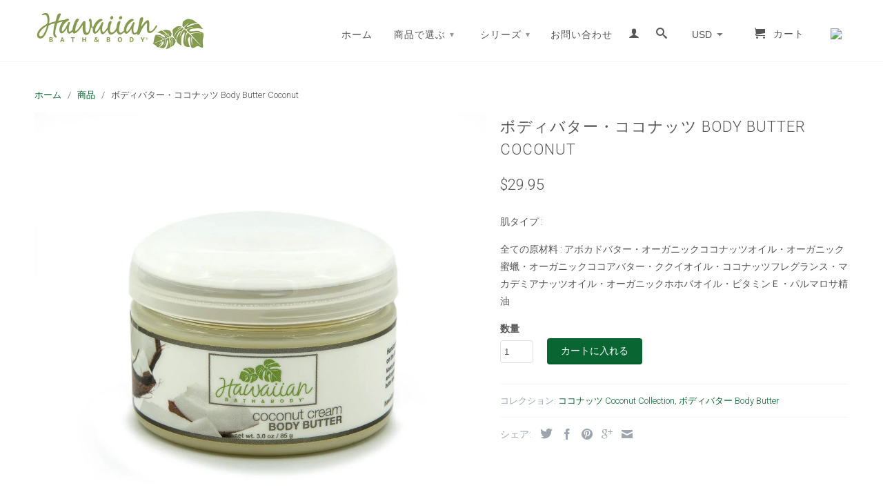

--- FILE ---
content_type: text/html; charset=utf-8
request_url: https://www.hawaiianbathandbody.com/products/bodybutter-coconut
body_size: 15066
content:
<!DOCTYPE html>
<!--[if lt IE 7 ]><html class="ie ie6" lang="en"> <![endif]-->
<!--[if IE 7 ]><html class="ie ie7" lang="en"> <![endif]-->
<!--[if IE 8 ]><html class="ie ie8" lang="en"> <![endif]-->
<!--[if IE 9 ]><html class="ie ie9" lang="en"> <![endif]-->
<!--[if (gte IE 10)|!(IE)]><!--><html lang="en"> <!--<![endif]-->
  <head>
    <meta name="p:domain_verify" content="1b9783ae2fb5f904d11104bb3f36689b"/>
    <meta charset="utf-8">
    <meta http-equiv="cleartype" content="on">
    <meta name="robots" content="index,follow">
      
           
    <title>ボディバター・ココナッツ Body Butter Coconut - Hawaiian Bath Body Japanese</title>
    
    
      <meta name="description" content="肌タイプ :   全ての原材料 : アボカドバター・オーガニックココナッツオイル・オーガニック蜜蠟・オーガニックココアバター・ククイオイル・ココナッツフレグランス・マカデミアナッツオイル・オーガニックホホバオイル・ビタミンＥ・パルマロサ精油" />
    

    <!-- Custom Fonts -->
    
      <link href="//fonts.googleapis.com/css?family=.|Roboto:light,normal,bold|Roboto:light,normal,bold|Roboto:light,normal,bold|Roboto:light,normal,bold" rel="stylesheet" type="text/css" />
    

    

<meta name="author" content="Hawaiian Bath Body Japanese">
<meta property="og:url" content="https://www.hawaiianbathandbody.com/products/bodybutter-coconut">
<meta property="og:site_name" content="Hawaiian Bath Body Japanese">


  <meta property="og:type" content="product">
  <meta property="og:title" content="ボディバター・ココナッツ Body Butter Coconut">
  
    <meta property="og:image" content="http://www.hawaiianbathandbody.com/cdn/shop/products/PDP6338-Edit_1024x1024_dcbd35a6-5ad6-4c8c-8058-3e0d9d4ccea3_grande.jpg?v=1566667190">
    <meta property="og:image:secure_url" content="https://www.hawaiianbathandbody.com/cdn/shop/products/PDP6338-Edit_1024x1024_dcbd35a6-5ad6-4c8c-8058-3e0d9d4ccea3_grande.jpg?v=1566667190">
  
  <meta property="og:price:amount" content="29.95">
  <meta property="og:price:currency" content="USD">
  
    
    


  <meta property="og:description" content="肌タイプ :   全ての原材料 : アボカドバター・オーガニックココナッツオイル・オーガニック蜜蠟・オーガニックココアバター・ククイオイル・ココナッツフレグランス・マカデミアナッツオイル・オーガニックホホバオイル・ビタミンＥ・パルマロサ精油">




  <meta name="twitter:site" content="@shopify">

<meta name="twitter:card" content="summary">

  <meta name="twitter:title" content="ボディバター・ココナッツ Body Butter Coconut">
  <meta name="twitter:description" content="肌タイプ :  

全ての原材料 : アボカドバター・オーガニックココナッツオイル・オーガニック蜜蠟・オーガニックココアバター・ククイオイル・ココナッツフレグランス・マカデミアナッツオイル・オーガニックホホバオイル・ビタミンＥ・パルマロサ精油">
  <meta name="twitter:image" content="https://www.hawaiianbathandbody.com/cdn/shop/products/PDP6338-Edit_1024x1024_dcbd35a6-5ad6-4c8c-8058-3e0d9d4ccea3_medium.jpg?v=1566667190">
  <meta name="twitter:image:width" content="240">
  <meta name="twitter:image:height" content="240">


    
    

    <!-- Mobile Specific Metas -->
    <meta name="HandheldFriendly" content="True">
    <meta name="MobileOptimized" content="320">
    <meta name="viewport" content="width=device-width,initial-scale=1">

    <!-- Stylesheets for Retina 3.2 -->
    <link href="//www.hawaiianbathandbody.com/cdn/shop/t/2/assets/styles.scss.css?v=123022085738128795891719173987" rel="stylesheet" type="text/css" media="all" />
    <!--[if lte IE 9]>
      <link href="//www.hawaiianbathandbody.com/cdn/shop/t/2/assets/ie.css?v=16370617434440559491554864568" rel="stylesheet" type="text/css" media="all" />
    <![endif]-->

    <link rel="shortcut icon" type="image/x-icon" href="//www.hawaiianbathandbody.com/cdn/shop/t/2/assets/favicon.png?v=31519783325445213991554864560">
    <link rel="canonical" href="https://www.hawaiianbathandbody.com/products/bodybutter-coconut" />
    
    

    <script src="//www.hawaiianbathandbody.com/cdn/shop/t/2/assets/app.js?v=166209144657889901111597174320" type="text/javascript"></script>
    
    <script src="//www.hawaiianbathandbody.com/cdn/shopifycloud/storefront/assets/themes_support/option_selection-b017cd28.js" type="text/javascript"></script>        
    <script>window.performance && window.performance.mark && window.performance.mark('shopify.content_for_header.start');</script><meta id="shopify-digital-wallet" name="shopify-digital-wallet" content="/8953495633/digital_wallets/dialog">
<meta name="shopify-checkout-api-token" content="d6d4c8d9a4b398039074ac89c63df05e">
<link rel="alternate" type="application/json+oembed" href="https://www.hawaiianbathandbody.com/products/bodybutter-coconut.oembed">
<script async="async" src="/checkouts/internal/preloads.js?locale=ja-US"></script>
<link rel="preconnect" href="https://shop.app" crossorigin="anonymous">
<script async="async" src="https://shop.app/checkouts/internal/preloads.js?locale=ja-US&shop_id=8953495633" crossorigin="anonymous"></script>
<script id="apple-pay-shop-capabilities" type="application/json">{"shopId":8953495633,"countryCode":"US","currencyCode":"USD","merchantCapabilities":["supports3DS"],"merchantId":"gid:\/\/shopify\/Shop\/8953495633","merchantName":"Hawaiian Bath Body Japanese","requiredBillingContactFields":["postalAddress","email","phone"],"requiredShippingContactFields":["postalAddress","email","phone"],"shippingType":"shipping","supportedNetworks":["visa","masterCard","amex","discover","elo","jcb"],"total":{"type":"pending","label":"Hawaiian Bath Body Japanese","amount":"1.00"},"shopifyPaymentsEnabled":true,"supportsSubscriptions":true}</script>
<script id="shopify-features" type="application/json">{"accessToken":"d6d4c8d9a4b398039074ac89c63df05e","betas":["rich-media-storefront-analytics"],"domain":"www.hawaiianbathandbody.com","predictiveSearch":false,"shopId":8953495633,"locale":"ja"}</script>
<script>var Shopify = Shopify || {};
Shopify.shop = "hawaiian-bath-body-japanese.myshopify.com";
Shopify.locale = "ja";
Shopify.currency = {"active":"USD","rate":"1.0"};
Shopify.country = "US";
Shopify.theme = {"name":"theme-export-hawaiianbathbody-com-retina-03ap","id":45361758289,"schema_name":null,"schema_version":null,"theme_store_id":null,"role":"main"};
Shopify.theme.handle = "null";
Shopify.theme.style = {"id":null,"handle":null};
Shopify.cdnHost = "www.hawaiianbathandbody.com/cdn";
Shopify.routes = Shopify.routes || {};
Shopify.routes.root = "/";</script>
<script type="module">!function(o){(o.Shopify=o.Shopify||{}).modules=!0}(window);</script>
<script>!function(o){function n(){var o=[];function n(){o.push(Array.prototype.slice.apply(arguments))}return n.q=o,n}var t=o.Shopify=o.Shopify||{};t.loadFeatures=n(),t.autoloadFeatures=n()}(window);</script>
<script>
  window.ShopifyPay = window.ShopifyPay || {};
  window.ShopifyPay.apiHost = "shop.app\/pay";
  window.ShopifyPay.redirectState = null;
</script>
<script id="shop-js-analytics" type="application/json">{"pageType":"product"}</script>
<script defer="defer" async type="module" src="//www.hawaiianbathandbody.com/cdn/shopifycloud/shop-js/modules/v2/client.init-shop-cart-sync_0MstufBG.ja.esm.js"></script>
<script defer="defer" async type="module" src="//www.hawaiianbathandbody.com/cdn/shopifycloud/shop-js/modules/v2/chunk.common_jll-23Z1.esm.js"></script>
<script defer="defer" async type="module" src="//www.hawaiianbathandbody.com/cdn/shopifycloud/shop-js/modules/v2/chunk.modal_HXih6-AF.esm.js"></script>
<script type="module">
  await import("//www.hawaiianbathandbody.com/cdn/shopifycloud/shop-js/modules/v2/client.init-shop-cart-sync_0MstufBG.ja.esm.js");
await import("//www.hawaiianbathandbody.com/cdn/shopifycloud/shop-js/modules/v2/chunk.common_jll-23Z1.esm.js");
await import("//www.hawaiianbathandbody.com/cdn/shopifycloud/shop-js/modules/v2/chunk.modal_HXih6-AF.esm.js");

  window.Shopify.SignInWithShop?.initShopCartSync?.({"fedCMEnabled":true,"windoidEnabled":true});

</script>
<script>
  window.Shopify = window.Shopify || {};
  if (!window.Shopify.featureAssets) window.Shopify.featureAssets = {};
  window.Shopify.featureAssets['shop-js'] = {"shop-cart-sync":["modules/v2/client.shop-cart-sync_DN7iwvRY.ja.esm.js","modules/v2/chunk.common_jll-23Z1.esm.js","modules/v2/chunk.modal_HXih6-AF.esm.js"],"init-fed-cm":["modules/v2/client.init-fed-cm_DmZOWWut.ja.esm.js","modules/v2/chunk.common_jll-23Z1.esm.js","modules/v2/chunk.modal_HXih6-AF.esm.js"],"shop-cash-offers":["modules/v2/client.shop-cash-offers_HFfvn_Gz.ja.esm.js","modules/v2/chunk.common_jll-23Z1.esm.js","modules/v2/chunk.modal_HXih6-AF.esm.js"],"shop-login-button":["modules/v2/client.shop-login-button_BVN3pvk0.ja.esm.js","modules/v2/chunk.common_jll-23Z1.esm.js","modules/v2/chunk.modal_HXih6-AF.esm.js"],"pay-button":["modules/v2/client.pay-button_CyS_4GVi.ja.esm.js","modules/v2/chunk.common_jll-23Z1.esm.js","modules/v2/chunk.modal_HXih6-AF.esm.js"],"shop-button":["modules/v2/client.shop-button_zh22db91.ja.esm.js","modules/v2/chunk.common_jll-23Z1.esm.js","modules/v2/chunk.modal_HXih6-AF.esm.js"],"avatar":["modules/v2/client.avatar_BTnouDA3.ja.esm.js"],"init-windoid":["modules/v2/client.init-windoid_BlVJIuJ5.ja.esm.js","modules/v2/chunk.common_jll-23Z1.esm.js","modules/v2/chunk.modal_HXih6-AF.esm.js"],"init-shop-for-new-customer-accounts":["modules/v2/client.init-shop-for-new-customer-accounts_BqzwtUK7.ja.esm.js","modules/v2/client.shop-login-button_BVN3pvk0.ja.esm.js","modules/v2/chunk.common_jll-23Z1.esm.js","modules/v2/chunk.modal_HXih6-AF.esm.js"],"init-shop-email-lookup-coordinator":["modules/v2/client.init-shop-email-lookup-coordinator_DKDv3hKi.ja.esm.js","modules/v2/chunk.common_jll-23Z1.esm.js","modules/v2/chunk.modal_HXih6-AF.esm.js"],"init-shop-cart-sync":["modules/v2/client.init-shop-cart-sync_0MstufBG.ja.esm.js","modules/v2/chunk.common_jll-23Z1.esm.js","modules/v2/chunk.modal_HXih6-AF.esm.js"],"shop-toast-manager":["modules/v2/client.shop-toast-manager_BkVvTGW3.ja.esm.js","modules/v2/chunk.common_jll-23Z1.esm.js","modules/v2/chunk.modal_HXih6-AF.esm.js"],"init-customer-accounts":["modules/v2/client.init-customer-accounts_CZbUHFPX.ja.esm.js","modules/v2/client.shop-login-button_BVN3pvk0.ja.esm.js","modules/v2/chunk.common_jll-23Z1.esm.js","modules/v2/chunk.modal_HXih6-AF.esm.js"],"init-customer-accounts-sign-up":["modules/v2/client.init-customer-accounts-sign-up_C0QA8nCd.ja.esm.js","modules/v2/client.shop-login-button_BVN3pvk0.ja.esm.js","modules/v2/chunk.common_jll-23Z1.esm.js","modules/v2/chunk.modal_HXih6-AF.esm.js"],"shop-follow-button":["modules/v2/client.shop-follow-button_CSkbpFfm.ja.esm.js","modules/v2/chunk.common_jll-23Z1.esm.js","modules/v2/chunk.modal_HXih6-AF.esm.js"],"checkout-modal":["modules/v2/client.checkout-modal_rYdHFJTE.ja.esm.js","modules/v2/chunk.common_jll-23Z1.esm.js","modules/v2/chunk.modal_HXih6-AF.esm.js"],"shop-login":["modules/v2/client.shop-login_DeXIozZF.ja.esm.js","modules/v2/chunk.common_jll-23Z1.esm.js","modules/v2/chunk.modal_HXih6-AF.esm.js"],"lead-capture":["modules/v2/client.lead-capture_DGEoeVgo.ja.esm.js","modules/v2/chunk.common_jll-23Z1.esm.js","modules/v2/chunk.modal_HXih6-AF.esm.js"],"payment-terms":["modules/v2/client.payment-terms_BXPcfuME.ja.esm.js","modules/v2/chunk.common_jll-23Z1.esm.js","modules/v2/chunk.modal_HXih6-AF.esm.js"]};
</script>
<script id="__st">var __st={"a":8953495633,"offset":32400,"reqid":"dc981d13-9428-4852-badd-e7c94a22c82f-1769074910","pageurl":"www.hawaiianbathandbody.com\/products\/bodybutter-coconut","u":"3e93ff3dc768","p":"product","rtyp":"product","rid":2867702726737};</script>
<script>window.ShopifyPaypalV4VisibilityTracking = true;</script>
<script id="captcha-bootstrap">!function(){'use strict';const t='contact',e='account',n='new_comment',o=[[t,t],['blogs',n],['comments',n],[t,'customer']],c=[[e,'customer_login'],[e,'guest_login'],[e,'recover_customer_password'],[e,'create_customer']],r=t=>t.map((([t,e])=>`form[action*='/${t}']:not([data-nocaptcha='true']) input[name='form_type'][value='${e}']`)).join(','),a=t=>()=>t?[...document.querySelectorAll(t)].map((t=>t.form)):[];function s(){const t=[...o],e=r(t);return a(e)}const i='password',u='form_key',d=['recaptcha-v3-token','g-recaptcha-response','h-captcha-response',i],f=()=>{try{return window.sessionStorage}catch{return}},m='__shopify_v',_=t=>t.elements[u];function p(t,e,n=!1){try{const o=window.sessionStorage,c=JSON.parse(o.getItem(e)),{data:r}=function(t){const{data:e,action:n}=t;return t[m]||n?{data:e,action:n}:{data:t,action:n}}(c);for(const[e,n]of Object.entries(r))t.elements[e]&&(t.elements[e].value=n);n&&o.removeItem(e)}catch(o){console.error('form repopulation failed',{error:o})}}const l='form_type',E='cptcha';function T(t){t.dataset[E]=!0}const w=window,h=w.document,L='Shopify',v='ce_forms',y='captcha';let A=!1;((t,e)=>{const n=(g='f06e6c50-85a8-45c8-87d0-21a2b65856fe',I='https://cdn.shopify.com/shopifycloud/storefront-forms-hcaptcha/ce_storefront_forms_captcha_hcaptcha.v1.5.2.iife.js',D={infoText:'hCaptchaによる保護',privacyText:'プライバシー',termsText:'利用規約'},(t,e,n)=>{const o=w[L][v],c=o.bindForm;if(c)return c(t,g,e,D).then(n);var r;o.q.push([[t,g,e,D],n]),r=I,A||(h.body.append(Object.assign(h.createElement('script'),{id:'captcha-provider',async:!0,src:r})),A=!0)});var g,I,D;w[L]=w[L]||{},w[L][v]=w[L][v]||{},w[L][v].q=[],w[L][y]=w[L][y]||{},w[L][y].protect=function(t,e){n(t,void 0,e),T(t)},Object.freeze(w[L][y]),function(t,e,n,w,h,L){const[v,y,A,g]=function(t,e,n){const i=e?o:[],u=t?c:[],d=[...i,...u],f=r(d),m=r(i),_=r(d.filter((([t,e])=>n.includes(e))));return[a(f),a(m),a(_),s()]}(w,h,L),I=t=>{const e=t.target;return e instanceof HTMLFormElement?e:e&&e.form},D=t=>v().includes(t);t.addEventListener('submit',(t=>{const e=I(t);if(!e)return;const n=D(e)&&!e.dataset.hcaptchaBound&&!e.dataset.recaptchaBound,o=_(e),c=g().includes(e)&&(!o||!o.value);(n||c)&&t.preventDefault(),c&&!n&&(function(t){try{if(!f())return;!function(t){const e=f();if(!e)return;const n=_(t);if(!n)return;const o=n.value;o&&e.removeItem(o)}(t);const e=Array.from(Array(32),(()=>Math.random().toString(36)[2])).join('');!function(t,e){_(t)||t.append(Object.assign(document.createElement('input'),{type:'hidden',name:u})),t.elements[u].value=e}(t,e),function(t,e){const n=f();if(!n)return;const o=[...t.querySelectorAll(`input[type='${i}']`)].map((({name:t})=>t)),c=[...d,...o],r={};for(const[a,s]of new FormData(t).entries())c.includes(a)||(r[a]=s);n.setItem(e,JSON.stringify({[m]:1,action:t.action,data:r}))}(t,e)}catch(e){console.error('failed to persist form',e)}}(e),e.submit())}));const S=(t,e)=>{t&&!t.dataset[E]&&(n(t,e.some((e=>e===t))),T(t))};for(const o of['focusin','change'])t.addEventListener(o,(t=>{const e=I(t);D(e)&&S(e,y())}));const B=e.get('form_key'),M=e.get(l),P=B&&M;t.addEventListener('DOMContentLoaded',(()=>{const t=y();if(P)for(const e of t)e.elements[l].value===M&&p(e,B);[...new Set([...A(),...v().filter((t=>'true'===t.dataset.shopifyCaptcha))])].forEach((e=>S(e,t)))}))}(h,new URLSearchParams(w.location.search),n,t,e,['guest_login'])})(!0,!0)}();</script>
<script integrity="sha256-4kQ18oKyAcykRKYeNunJcIwy7WH5gtpwJnB7kiuLZ1E=" data-source-attribution="shopify.loadfeatures" defer="defer" src="//www.hawaiianbathandbody.com/cdn/shopifycloud/storefront/assets/storefront/load_feature-a0a9edcb.js" crossorigin="anonymous"></script>
<script crossorigin="anonymous" defer="defer" src="//www.hawaiianbathandbody.com/cdn/shopifycloud/storefront/assets/shopify_pay/storefront-65b4c6d7.js?v=20250812"></script>
<script data-source-attribution="shopify.dynamic_checkout.dynamic.init">var Shopify=Shopify||{};Shopify.PaymentButton=Shopify.PaymentButton||{isStorefrontPortableWallets:!0,init:function(){window.Shopify.PaymentButton.init=function(){};var t=document.createElement("script");t.src="https://www.hawaiianbathandbody.com/cdn/shopifycloud/portable-wallets/latest/portable-wallets.ja.js",t.type="module",document.head.appendChild(t)}};
</script>
<script data-source-attribution="shopify.dynamic_checkout.buyer_consent">
  function portableWalletsHideBuyerConsent(e){var t=document.getElementById("shopify-buyer-consent"),n=document.getElementById("shopify-subscription-policy-button");t&&n&&(t.classList.add("hidden"),t.setAttribute("aria-hidden","true"),n.removeEventListener("click",e))}function portableWalletsShowBuyerConsent(e){var t=document.getElementById("shopify-buyer-consent"),n=document.getElementById("shopify-subscription-policy-button");t&&n&&(t.classList.remove("hidden"),t.removeAttribute("aria-hidden"),n.addEventListener("click",e))}window.Shopify?.PaymentButton&&(window.Shopify.PaymentButton.hideBuyerConsent=portableWalletsHideBuyerConsent,window.Shopify.PaymentButton.showBuyerConsent=portableWalletsShowBuyerConsent);
</script>
<script data-source-attribution="shopify.dynamic_checkout.cart.bootstrap">document.addEventListener("DOMContentLoaded",(function(){function t(){return document.querySelector("shopify-accelerated-checkout-cart, shopify-accelerated-checkout")}if(t())Shopify.PaymentButton.init();else{new MutationObserver((function(e,n){t()&&(Shopify.PaymentButton.init(),n.disconnect())})).observe(document.body,{childList:!0,subtree:!0})}}));
</script>
<link id="shopify-accelerated-checkout-styles" rel="stylesheet" media="screen" href="https://www.hawaiianbathandbody.com/cdn/shopifycloud/portable-wallets/latest/accelerated-checkout-backwards-compat.css" crossorigin="anonymous">
<style id="shopify-accelerated-checkout-cart">
        #shopify-buyer-consent {
  margin-top: 1em;
  display: inline-block;
  width: 100%;
}

#shopify-buyer-consent.hidden {
  display: none;
}

#shopify-subscription-policy-button {
  background: none;
  border: none;
  padding: 0;
  text-decoration: underline;
  font-size: inherit;
  cursor: pointer;
}

#shopify-subscription-policy-button::before {
  box-shadow: none;
}

      </style>

<script>window.performance && window.performance.mark && window.performance.mark('shopify.content_for_header.end');</script>
  <link href="https://monorail-edge.shopifysvc.com" rel="dns-prefetch">
<script>(function(){if ("sendBeacon" in navigator && "performance" in window) {try {var session_token_from_headers = performance.getEntriesByType('navigation')[0].serverTiming.find(x => x.name == '_s').description;} catch {var session_token_from_headers = undefined;}var session_cookie_matches = document.cookie.match(/_shopify_s=([^;]*)/);var session_token_from_cookie = session_cookie_matches && session_cookie_matches.length === 2 ? session_cookie_matches[1] : "";var session_token = session_token_from_headers || session_token_from_cookie || "";function handle_abandonment_event(e) {var entries = performance.getEntries().filter(function(entry) {return /monorail-edge.shopifysvc.com/.test(entry.name);});if (!window.abandonment_tracked && entries.length === 0) {window.abandonment_tracked = true;var currentMs = Date.now();var navigation_start = performance.timing.navigationStart;var payload = {shop_id: 8953495633,url: window.location.href,navigation_start,duration: currentMs - navigation_start,session_token,page_type: "product"};window.navigator.sendBeacon("https://monorail-edge.shopifysvc.com/v1/produce", JSON.stringify({schema_id: "online_store_buyer_site_abandonment/1.1",payload: payload,metadata: {event_created_at_ms: currentMs,event_sent_at_ms: currentMs}}));}}window.addEventListener('pagehide', handle_abandonment_event);}}());</script>
<script id="web-pixels-manager-setup">(function e(e,d,r,n,o){if(void 0===o&&(o={}),!Boolean(null===(a=null===(i=window.Shopify)||void 0===i?void 0:i.analytics)||void 0===a?void 0:a.replayQueue)){var i,a;window.Shopify=window.Shopify||{};var t=window.Shopify;t.analytics=t.analytics||{};var s=t.analytics;s.replayQueue=[],s.publish=function(e,d,r){return s.replayQueue.push([e,d,r]),!0};try{self.performance.mark("wpm:start")}catch(e){}var l=function(){var e={modern:/Edge?\/(1{2}[4-9]|1[2-9]\d|[2-9]\d{2}|\d{4,})\.\d+(\.\d+|)|Firefox\/(1{2}[4-9]|1[2-9]\d|[2-9]\d{2}|\d{4,})\.\d+(\.\d+|)|Chrom(ium|e)\/(9{2}|\d{3,})\.\d+(\.\d+|)|(Maci|X1{2}).+ Version\/(15\.\d+|(1[6-9]|[2-9]\d|\d{3,})\.\d+)([,.]\d+|)( \(\w+\)|)( Mobile\/\w+|) Safari\/|Chrome.+OPR\/(9{2}|\d{3,})\.\d+\.\d+|(CPU[ +]OS|iPhone[ +]OS|CPU[ +]iPhone|CPU IPhone OS|CPU iPad OS)[ +]+(15[._]\d+|(1[6-9]|[2-9]\d|\d{3,})[._]\d+)([._]\d+|)|Android:?[ /-](13[3-9]|1[4-9]\d|[2-9]\d{2}|\d{4,})(\.\d+|)(\.\d+|)|Android.+Firefox\/(13[5-9]|1[4-9]\d|[2-9]\d{2}|\d{4,})\.\d+(\.\d+|)|Android.+Chrom(ium|e)\/(13[3-9]|1[4-9]\d|[2-9]\d{2}|\d{4,})\.\d+(\.\d+|)|SamsungBrowser\/([2-9]\d|\d{3,})\.\d+/,legacy:/Edge?\/(1[6-9]|[2-9]\d|\d{3,})\.\d+(\.\d+|)|Firefox\/(5[4-9]|[6-9]\d|\d{3,})\.\d+(\.\d+|)|Chrom(ium|e)\/(5[1-9]|[6-9]\d|\d{3,})\.\d+(\.\d+|)([\d.]+$|.*Safari\/(?![\d.]+ Edge\/[\d.]+$))|(Maci|X1{2}).+ Version\/(10\.\d+|(1[1-9]|[2-9]\d|\d{3,})\.\d+)([,.]\d+|)( \(\w+\)|)( Mobile\/\w+|) Safari\/|Chrome.+OPR\/(3[89]|[4-9]\d|\d{3,})\.\d+\.\d+|(CPU[ +]OS|iPhone[ +]OS|CPU[ +]iPhone|CPU IPhone OS|CPU iPad OS)[ +]+(10[._]\d+|(1[1-9]|[2-9]\d|\d{3,})[._]\d+)([._]\d+|)|Android:?[ /-](13[3-9]|1[4-9]\d|[2-9]\d{2}|\d{4,})(\.\d+|)(\.\d+|)|Mobile Safari.+OPR\/([89]\d|\d{3,})\.\d+\.\d+|Android.+Firefox\/(13[5-9]|1[4-9]\d|[2-9]\d{2}|\d{4,})\.\d+(\.\d+|)|Android.+Chrom(ium|e)\/(13[3-9]|1[4-9]\d|[2-9]\d{2}|\d{4,})\.\d+(\.\d+|)|Android.+(UC? ?Browser|UCWEB|U3)[ /]?(15\.([5-9]|\d{2,})|(1[6-9]|[2-9]\d|\d{3,})\.\d+)\.\d+|SamsungBrowser\/(5\.\d+|([6-9]|\d{2,})\.\d+)|Android.+MQ{2}Browser\/(14(\.(9|\d{2,})|)|(1[5-9]|[2-9]\d|\d{3,})(\.\d+|))(\.\d+|)|K[Aa][Ii]OS\/(3\.\d+|([4-9]|\d{2,})\.\d+)(\.\d+|)/},d=e.modern,r=e.legacy,n=navigator.userAgent;return n.match(d)?"modern":n.match(r)?"legacy":"unknown"}(),u="modern"===l?"modern":"legacy",c=(null!=n?n:{modern:"",legacy:""})[u],f=function(e){return[e.baseUrl,"/wpm","/b",e.hashVersion,"modern"===e.buildTarget?"m":"l",".js"].join("")}({baseUrl:d,hashVersion:r,buildTarget:u}),m=function(e){var d=e.version,r=e.bundleTarget,n=e.surface,o=e.pageUrl,i=e.monorailEndpoint;return{emit:function(e){var a=e.status,t=e.errorMsg,s=(new Date).getTime(),l=JSON.stringify({metadata:{event_sent_at_ms:s},events:[{schema_id:"web_pixels_manager_load/3.1",payload:{version:d,bundle_target:r,page_url:o,status:a,surface:n,error_msg:t},metadata:{event_created_at_ms:s}}]});if(!i)return console&&console.warn&&console.warn("[Web Pixels Manager] No Monorail endpoint provided, skipping logging."),!1;try{return self.navigator.sendBeacon.bind(self.navigator)(i,l)}catch(e){}var u=new XMLHttpRequest;try{return u.open("POST",i,!0),u.setRequestHeader("Content-Type","text/plain"),u.send(l),!0}catch(e){return console&&console.warn&&console.warn("[Web Pixels Manager] Got an unhandled error while logging to Monorail."),!1}}}}({version:r,bundleTarget:l,surface:e.surface,pageUrl:self.location.href,monorailEndpoint:e.monorailEndpoint});try{o.browserTarget=l,function(e){var d=e.src,r=e.async,n=void 0===r||r,o=e.onload,i=e.onerror,a=e.sri,t=e.scriptDataAttributes,s=void 0===t?{}:t,l=document.createElement("script"),u=document.querySelector("head"),c=document.querySelector("body");if(l.async=n,l.src=d,a&&(l.integrity=a,l.crossOrigin="anonymous"),s)for(var f in s)if(Object.prototype.hasOwnProperty.call(s,f))try{l.dataset[f]=s[f]}catch(e){}if(o&&l.addEventListener("load",o),i&&l.addEventListener("error",i),u)u.appendChild(l);else{if(!c)throw new Error("Did not find a head or body element to append the script");c.appendChild(l)}}({src:f,async:!0,onload:function(){if(!function(){var e,d;return Boolean(null===(d=null===(e=window.Shopify)||void 0===e?void 0:e.analytics)||void 0===d?void 0:d.initialized)}()){var d=window.webPixelsManager.init(e)||void 0;if(d){var r=window.Shopify.analytics;r.replayQueue.forEach((function(e){var r=e[0],n=e[1],o=e[2];d.publishCustomEvent(r,n,o)})),r.replayQueue=[],r.publish=d.publishCustomEvent,r.visitor=d.visitor,r.initialized=!0}}},onerror:function(){return m.emit({status:"failed",errorMsg:"".concat(f," has failed to load")})},sri:function(e){var d=/^sha384-[A-Za-z0-9+/=]+$/;return"string"==typeof e&&d.test(e)}(c)?c:"",scriptDataAttributes:o}),m.emit({status:"loading"})}catch(e){m.emit({status:"failed",errorMsg:(null==e?void 0:e.message)||"Unknown error"})}}})({shopId: 8953495633,storefrontBaseUrl: "https://www.hawaiianbathandbody.com",extensionsBaseUrl: "https://extensions.shopifycdn.com/cdn/shopifycloud/web-pixels-manager",monorailEndpoint: "https://monorail-edge.shopifysvc.com/unstable/produce_batch",surface: "storefront-renderer",enabledBetaFlags: ["2dca8a86"],webPixelsConfigList: [{"id":"shopify-app-pixel","configuration":"{}","eventPayloadVersion":"v1","runtimeContext":"STRICT","scriptVersion":"0450","apiClientId":"shopify-pixel","type":"APP","privacyPurposes":["ANALYTICS","MARKETING"]},{"id":"shopify-custom-pixel","eventPayloadVersion":"v1","runtimeContext":"LAX","scriptVersion":"0450","apiClientId":"shopify-pixel","type":"CUSTOM","privacyPurposes":["ANALYTICS","MARKETING"]}],isMerchantRequest: false,initData: {"shop":{"name":"Hawaiian Bath Body Japanese","paymentSettings":{"currencyCode":"USD"},"myshopifyDomain":"hawaiian-bath-body-japanese.myshopify.com","countryCode":"US","storefrontUrl":"https:\/\/www.hawaiianbathandbody.com"},"customer":null,"cart":null,"checkout":null,"productVariants":[{"price":{"amount":29.95,"currencyCode":"USD"},"product":{"title":"ボディバター・ココナッツ Body Butter Coconut","vendor":"Hawaiian Bath Body Japanese","id":"2867702726737","untranslatedTitle":"ボディバター・ココナッツ Body Butter Coconut","url":"\/products\/bodybutter-coconut","type":"ボディバター"},"id":"22712056643665","image":{"src":"\/\/www.hawaiianbathandbody.com\/cdn\/shop\/products\/PDP6338-Edit_1024x1024_dcbd35a6-5ad6-4c8c-8058-3e0d9d4ccea3.jpg?v=1566667190"},"sku":"","title":"Default Title","untranslatedTitle":"Default Title"}],"purchasingCompany":null},},"https://www.hawaiianbathandbody.com/cdn","fcfee988w5aeb613cpc8e4bc33m6693e112",{"modern":"","legacy":""},{"shopId":"8953495633","storefrontBaseUrl":"https:\/\/www.hawaiianbathandbody.com","extensionBaseUrl":"https:\/\/extensions.shopifycdn.com\/cdn\/shopifycloud\/web-pixels-manager","surface":"storefront-renderer","enabledBetaFlags":"[\"2dca8a86\"]","isMerchantRequest":"false","hashVersion":"fcfee988w5aeb613cpc8e4bc33m6693e112","publish":"custom","events":"[[\"page_viewed\",{}],[\"product_viewed\",{\"productVariant\":{\"price\":{\"amount\":29.95,\"currencyCode\":\"USD\"},\"product\":{\"title\":\"ボディバター・ココナッツ Body Butter Coconut\",\"vendor\":\"Hawaiian Bath Body Japanese\",\"id\":\"2867702726737\",\"untranslatedTitle\":\"ボディバター・ココナッツ Body Butter Coconut\",\"url\":\"\/products\/bodybutter-coconut\",\"type\":\"ボディバター\"},\"id\":\"22712056643665\",\"image\":{\"src\":\"\/\/www.hawaiianbathandbody.com\/cdn\/shop\/products\/PDP6338-Edit_1024x1024_dcbd35a6-5ad6-4c8c-8058-3e0d9d4ccea3.jpg?v=1566667190\"},\"sku\":\"\",\"title\":\"Default Title\",\"untranslatedTitle\":\"Default Title\"}}]]"});</script><script>
  window.ShopifyAnalytics = window.ShopifyAnalytics || {};
  window.ShopifyAnalytics.meta = window.ShopifyAnalytics.meta || {};
  window.ShopifyAnalytics.meta.currency = 'USD';
  var meta = {"product":{"id":2867702726737,"gid":"gid:\/\/shopify\/Product\/2867702726737","vendor":"Hawaiian Bath Body Japanese","type":"ボディバター","handle":"bodybutter-coconut","variants":[{"id":22712056643665,"price":2995,"name":"ボディバター・ココナッツ Body Butter Coconut","public_title":null,"sku":""}],"remote":false},"page":{"pageType":"product","resourceType":"product","resourceId":2867702726737,"requestId":"dc981d13-9428-4852-badd-e7c94a22c82f-1769074910"}};
  for (var attr in meta) {
    window.ShopifyAnalytics.meta[attr] = meta[attr];
  }
</script>
<script class="analytics">
  (function () {
    var customDocumentWrite = function(content) {
      var jquery = null;

      if (window.jQuery) {
        jquery = window.jQuery;
      } else if (window.Checkout && window.Checkout.$) {
        jquery = window.Checkout.$;
      }

      if (jquery) {
        jquery('body').append(content);
      }
    };

    var hasLoggedConversion = function(token) {
      if (token) {
        return document.cookie.indexOf('loggedConversion=' + token) !== -1;
      }
      return false;
    }

    var setCookieIfConversion = function(token) {
      if (token) {
        var twoMonthsFromNow = new Date(Date.now());
        twoMonthsFromNow.setMonth(twoMonthsFromNow.getMonth() + 2);

        document.cookie = 'loggedConversion=' + token + '; expires=' + twoMonthsFromNow;
      }
    }

    var trekkie = window.ShopifyAnalytics.lib = window.trekkie = window.trekkie || [];
    if (trekkie.integrations) {
      return;
    }
    trekkie.methods = [
      'identify',
      'page',
      'ready',
      'track',
      'trackForm',
      'trackLink'
    ];
    trekkie.factory = function(method) {
      return function() {
        var args = Array.prototype.slice.call(arguments);
        args.unshift(method);
        trekkie.push(args);
        return trekkie;
      };
    };
    for (var i = 0; i < trekkie.methods.length; i++) {
      var key = trekkie.methods[i];
      trekkie[key] = trekkie.factory(key);
    }
    trekkie.load = function(config) {
      trekkie.config = config || {};
      trekkie.config.initialDocumentCookie = document.cookie;
      var first = document.getElementsByTagName('script')[0];
      var script = document.createElement('script');
      script.type = 'text/javascript';
      script.onerror = function(e) {
        var scriptFallback = document.createElement('script');
        scriptFallback.type = 'text/javascript';
        scriptFallback.onerror = function(error) {
                var Monorail = {
      produce: function produce(monorailDomain, schemaId, payload) {
        var currentMs = new Date().getTime();
        var event = {
          schema_id: schemaId,
          payload: payload,
          metadata: {
            event_created_at_ms: currentMs,
            event_sent_at_ms: currentMs
          }
        };
        return Monorail.sendRequest("https://" + monorailDomain + "/v1/produce", JSON.stringify(event));
      },
      sendRequest: function sendRequest(endpointUrl, payload) {
        // Try the sendBeacon API
        if (window && window.navigator && typeof window.navigator.sendBeacon === 'function' && typeof window.Blob === 'function' && !Monorail.isIos12()) {
          var blobData = new window.Blob([payload], {
            type: 'text/plain'
          });

          if (window.navigator.sendBeacon(endpointUrl, blobData)) {
            return true;
          } // sendBeacon was not successful

        } // XHR beacon

        var xhr = new XMLHttpRequest();

        try {
          xhr.open('POST', endpointUrl);
          xhr.setRequestHeader('Content-Type', 'text/plain');
          xhr.send(payload);
        } catch (e) {
          console.log(e);
        }

        return false;
      },
      isIos12: function isIos12() {
        return window.navigator.userAgent.lastIndexOf('iPhone; CPU iPhone OS 12_') !== -1 || window.navigator.userAgent.lastIndexOf('iPad; CPU OS 12_') !== -1;
      }
    };
    Monorail.produce('monorail-edge.shopifysvc.com',
      'trekkie_storefront_load_errors/1.1',
      {shop_id: 8953495633,
      theme_id: 45361758289,
      app_name: "storefront",
      context_url: window.location.href,
      source_url: "//www.hawaiianbathandbody.com/cdn/s/trekkie.storefront.1bbfab421998800ff09850b62e84b8915387986d.min.js"});

        };
        scriptFallback.async = true;
        scriptFallback.src = '//www.hawaiianbathandbody.com/cdn/s/trekkie.storefront.1bbfab421998800ff09850b62e84b8915387986d.min.js';
        first.parentNode.insertBefore(scriptFallback, first);
      };
      script.async = true;
      script.src = '//www.hawaiianbathandbody.com/cdn/s/trekkie.storefront.1bbfab421998800ff09850b62e84b8915387986d.min.js';
      first.parentNode.insertBefore(script, first);
    };
    trekkie.load(
      {"Trekkie":{"appName":"storefront","development":false,"defaultAttributes":{"shopId":8953495633,"isMerchantRequest":null,"themeId":45361758289,"themeCityHash":"8164485197619598889","contentLanguage":"ja","currency":"USD","eventMetadataId":"88e4c6c8-b2bd-4fc0-9a67-7642e8d39176"},"isServerSideCookieWritingEnabled":true,"monorailRegion":"shop_domain","enabledBetaFlags":["65f19447"]},"Session Attribution":{},"S2S":{"facebookCapiEnabled":false,"source":"trekkie-storefront-renderer","apiClientId":580111}}
    );

    var loaded = false;
    trekkie.ready(function() {
      if (loaded) return;
      loaded = true;

      window.ShopifyAnalytics.lib = window.trekkie;

      var originalDocumentWrite = document.write;
      document.write = customDocumentWrite;
      try { window.ShopifyAnalytics.merchantGoogleAnalytics.call(this); } catch(error) {};
      document.write = originalDocumentWrite;

      window.ShopifyAnalytics.lib.page(null,{"pageType":"product","resourceType":"product","resourceId":2867702726737,"requestId":"dc981d13-9428-4852-badd-e7c94a22c82f-1769074910","shopifyEmitted":true});

      var match = window.location.pathname.match(/checkouts\/(.+)\/(thank_you|post_purchase)/)
      var token = match? match[1]: undefined;
      if (!hasLoggedConversion(token)) {
        setCookieIfConversion(token);
        window.ShopifyAnalytics.lib.track("Viewed Product",{"currency":"USD","variantId":22712056643665,"productId":2867702726737,"productGid":"gid:\/\/shopify\/Product\/2867702726737","name":"ボディバター・ココナッツ Body Butter Coconut","price":"29.95","sku":"","brand":"Hawaiian Bath Body Japanese","variant":null,"category":"ボディバター","nonInteraction":true,"remote":false},undefined,undefined,{"shopifyEmitted":true});
      window.ShopifyAnalytics.lib.track("monorail:\/\/trekkie_storefront_viewed_product\/1.1",{"currency":"USD","variantId":22712056643665,"productId":2867702726737,"productGid":"gid:\/\/shopify\/Product\/2867702726737","name":"ボディバター・ココナッツ Body Butter Coconut","price":"29.95","sku":"","brand":"Hawaiian Bath Body Japanese","variant":null,"category":"ボディバター","nonInteraction":true,"remote":false,"referer":"https:\/\/www.hawaiianbathandbody.com\/products\/bodybutter-coconut"});
      }
    });


        var eventsListenerScript = document.createElement('script');
        eventsListenerScript.async = true;
        eventsListenerScript.src = "//www.hawaiianbathandbody.com/cdn/shopifycloud/storefront/assets/shop_events_listener-3da45d37.js";
        document.getElementsByTagName('head')[0].appendChild(eventsListenerScript);

})();</script>
<script
  defer
  src="https://www.hawaiianbathandbody.com/cdn/shopifycloud/perf-kit/shopify-perf-kit-3.0.4.min.js"
  data-application="storefront-renderer"
  data-shop-id="8953495633"
  data-render-region="gcp-us-central1"
  data-page-type="product"
  data-theme-instance-id="45361758289"
  data-theme-name=""
  data-theme-version=""
  data-monorail-region="shop_domain"
  data-resource-timing-sampling-rate="10"
  data-shs="true"
  data-shs-beacon="true"
  data-shs-export-with-fetch="true"
  data-shs-logs-sample-rate="1"
  data-shs-beacon-endpoint="https://www.hawaiianbathandbody.com/api/collect"
></script>
</head>
  <body class="product">
    <div id="content_wrapper">
      <div id="header" class="mm-fixed-top">
        <a href="#nav" class="icon-menu"> <span>メニュー</span></a>
        <a href="#cart" class="icon-cart right"> <span>カート</span></a>
      </div>
      
      <div class="hidden">
        <div id="nav">
          <ul>
            
              
                <li ><a href="/">ホーム</a></li>
              
            
              
                <li ><a href="/collections">商品で選ぶ</a>
                  <ul>
                    
                      
                        <li ><a href="/collections/%E3%83%9C%E3%83%87%E3%82%A3%E3%82%A6%E3%82%A9%E3%83%83%E3%82%B7%E3%83%A5">ボディウォッシュ</a></li>
                      
                    
                      
                        <li ><a href="/collections/%E3%82%BD%E3%83%BC%E3%83%97">ソープ</a></li>
                      
                    
                      
                        <li ><a href="/collections/%E3%83%87%E3%82%B6%E3%82%A4%E3%83%B3%E3%83%AA%E3%83%83%E3%83%97%E3%83%90%E3%83%BC%E3%83%A0">リップバーム</a></li>
                      
                    
                      
                        <li ><a href="/collections/%E3%83%9F%E3%83%AB%E3%82%AD%E3%82%A3%E3%83%AD%E3%83%BC%E3%82%B7%E3%83%A7%E3%83%B3">ミルキィローション</a></li>
                      
                    
                      
                        <li ><a href="/collections/%E3%83%9C%E3%83%87%E3%82%A3%E3%83%90%E3%82%BF%E3%83%BC">ボディバター</a></li>
                      
                    
                      
                        <li ><a href="/collections/%E3%83%9C%E3%83%87%E3%82%A3%E3%83%9F%E3%82%B9%E3%83%88">ボディミスト</a></li>
                      
                    
                      
                        <li ><a href="/collections/%E3%82%AF%E3%82%AF%E3%82%A4%E3%82%AA%E3%82%A4%E3%83%AB">ククイオイル</a></li>
                      
                    
                      
                        <li ><a href="/collections/%E3%83%9C%E3%83%87%E3%82%A3%E3%83%BC%E3%82%B9%E3%82%AF%E3%83%A9%E3%83%96">ボディースクラブ</a></li>
                      
                    
                      
                        <li ><a href="/collections/%E3%83%90%E3%82%B9%E3%82%BD%E3%83%AB%E3%83%88">バスソルト</a></li>
                      
                    
                      
                        <li ><a href="/collections/%E3%83%9C%E3%83%87%E3%82%A3%E3%82%AA%E3%82%A4%E3%83%AB-1">ボディオイル</a></li>
                      
                    
                      
                        <li ><a href="/collections/%E3%83%90%E3%82%B9%E3%82%B0%E3%83%83%E3%82%BA">バスグッズ</a></li>
                      
                    
                      
                        <li ><a href="/collections/hb-b-%E3%82%AE%E3%83%95%E3%83%88%E3%82%BB%E3%83%83%E3%83%88">ギフトセット</a></li>
                      
                    
                  </ul>
                </li>
              
            
              
                <li ><a href="/#">シリーズ</a>
                  <ul>
                    
                      
                        <li ><a href="/collections/%E3%82%B3%E3%82%B3%E3%83%8A%E3%83%83%E3%83%84">ココナッツ</a></li>
                      
                    
                      
                        <li ><a href="/collections/%E3%83%94%E3%82%AB%E3%82%B1">ピカケ</a></li>
                      
                    
                      
                        <li ><a href="/collections/%E3%83%91%E3%82%A4%E3%83%8A%E3%83%83%E3%83%97%E3%83%AB">パイナップル</a></li>
                      
                    
                      
                        <li ><a href="/collections/%E3%83%A9%E3%83%99%E3%83%B3%E3%83%80%E3%83%BC">ラベンダー</a></li>
                      
                    
                      
                        <li ><a href="/collections/%E7%B7%91%E8%8C%B6%E3%81%A8%E3%83%A9%E3%82%A4%E3%83%A0">緑茶とライム</a></li>
                      
                    
                      
                        <li ><a href="/collections/%E3%83%9E%E3%83%B3%E3%82%B4%E3%83%BC"> マンゴー</a></li>
                      
                    
                      
                        <li ><a href="/collections/%E3%83%97%E3%83%AB%E3%83%A1%E3%83%AA%E3%82%A2">プルメリア</a></li>
                      
                    
                  </ul>
                </li>
              
            
              
                <li ><a href="/pages/%E6%8E%A5%E8%A7%A6">お問い合わせ</a></li>
              
            
            
              
                <li>
                  <a href="/account/login" id="customer_login_link">アカウント</a>
                </li>
              
            
          </ul>
        </div> 
          
        <form action="/checkout" method="post" id="cart">
          <ul data-money-format="${{amount}}" data-shop-currency="USD" data-shop-name="Hawaiian Bath Body Japanese">
            <li class="mm-subtitle"><a class="mm-subclose continue" href="#cart">お買い物を続ける</a></li>

            
              <li class="mm-label empty_cart"><a href="/cart">お客様のカートには何も入っていません</a></li>
            
          </ul>
        </form>
      </div>

      <div class="header mm-fixed-top header_bar">
        

        <div class="container"> 
          <div class="four columns logo">
            <a href="https://www.hawaiianbathandbody.com" title="Hawaiian Bath Body Japanese">
              
                <img src="//www.hawaiianbathandbody.com/cdn/shop/t/2/assets/logo.png?v=46549160521761559921554864561" alt="Hawaiian Bath Body Japanese" data-src="//www.hawaiianbathandbody.com/cdn/shop/t/2/assets/logo.png?v=46549160521761559921554864561"  />
              
            </a>
          </div>

          <div class="twelve columns nav mobile_hidden">
            <ul class="menu">
              
                
                  <li><a href="/" class="top-link ">ホーム</a></li>
                
              
                

                  
                  
                  
                  

                  <li><a href="/collections" class="sub-menu  ">商品で選ぶ                     
                    <span class="arrow">▾</span></a> 
                    <div class="dropdown dropdown-wide">
                      <ul>
                        
                        
                        
                          
                          <li><a href="/collections/%E3%83%9C%E3%83%87%E3%82%A3%E3%82%A6%E3%82%A9%E3%83%83%E3%82%B7%E3%83%A5">ボディウォッシュ</a></li>
                          

                          
                        
                          
                          <li><a href="/collections/%E3%82%BD%E3%83%BC%E3%83%97">ソープ</a></li>
                          

                          
                        
                          
                          <li><a href="/collections/%E3%83%87%E3%82%B6%E3%82%A4%E3%83%B3%E3%83%AA%E3%83%83%E3%83%97%E3%83%90%E3%83%BC%E3%83%A0">リップバーム</a></li>
                          

                          
                        
                          
                          <li><a href="/collections/%E3%83%9F%E3%83%AB%E3%82%AD%E3%82%A3%E3%83%AD%E3%83%BC%E3%82%B7%E3%83%A7%E3%83%B3">ミルキィローション</a></li>
                          

                          
                        
                          
                          <li><a href="/collections/%E3%83%9C%E3%83%87%E3%82%A3%E3%83%90%E3%82%BF%E3%83%BC">ボディバター</a></li>
                          

                          
                        
                          
                          <li><a href="/collections/%E3%83%9C%E3%83%87%E3%82%A3%E3%83%9F%E3%82%B9%E3%83%88">ボディミスト</a></li>
                          

                          
                        
                          
                          <li><a href="/collections/%E3%82%AF%E3%82%AF%E3%82%A4%E3%82%AA%E3%82%A4%E3%83%AB">ククイオイル</a></li>
                          

                          
                        
                          
                          <li><a href="/collections/%E3%83%9C%E3%83%87%E3%82%A3%E3%83%BC%E3%82%B9%E3%82%AF%E3%83%A9%E3%83%96">ボディースクラブ</a></li>
                          

                          
                        
                          
                          <li><a href="/collections/%E3%83%90%E3%82%B9%E3%82%BD%E3%83%AB%E3%83%88">バスソルト</a></li>
                          

                          
                        
                          
                          <li><a href="/collections/%E3%83%9C%E3%83%87%E3%82%A3%E3%82%AA%E3%82%A4%E3%83%AB-1">ボディオイル</a></li>
                          

                          
                            
                            </ul>
                            <ul>
                          
                        
                          
                          <li><a href="/collections/%E3%83%90%E3%82%B9%E3%82%B0%E3%83%83%E3%82%BA">バスグッズ</a></li>
                          

                          
                        
                          
                          <li><a href="/collections/hb-b-%E3%82%AE%E3%83%95%E3%83%88%E3%82%BB%E3%83%83%E3%83%88">ギフトセット</a></li>
                          

                          
                        
                      </ul>
                    </div>
                  </li>
                
              
                

                  
                  
                  
                  

                  <li><a href="/#" class="sub-menu  ">シリーズ                     
                    <span class="arrow">▾</span></a> 
                    <div class="dropdown ">
                      <ul>
                        
                        
                        
                          
                          <li><a href="/collections/%E3%82%B3%E3%82%B3%E3%83%8A%E3%83%83%E3%83%84">ココナッツ</a></li>
                          

                          
                        
                          
                          <li><a href="/collections/%E3%83%94%E3%82%AB%E3%82%B1">ピカケ</a></li>
                          

                          
                        
                          
                          <li><a href="/collections/%E3%83%91%E3%82%A4%E3%83%8A%E3%83%83%E3%83%97%E3%83%AB">パイナップル</a></li>
                          

                          
                        
                          
                          <li><a href="/collections/%E3%83%A9%E3%83%99%E3%83%B3%E3%83%80%E3%83%BC">ラベンダー</a></li>
                          

                          
                        
                          
                          <li><a href="/collections/%E7%B7%91%E8%8C%B6%E3%81%A8%E3%83%A9%E3%82%A4%E3%83%A0">緑茶とライム</a></li>
                          

                          
                        
                          
                          <li><a href="/collections/%E3%83%9E%E3%83%B3%E3%82%B4%E3%83%BC"> マンゴー</a></li>
                          

                          
                        
                          
                          <li><a href="/collections/%E3%83%97%E3%83%AB%E3%83%A1%E3%83%AA%E3%82%A2">プルメリア</a></li>
                          

                          
                        
                      </ul>
                    </div>
                  </li>
                
              
                
                  <li><a href="/pages/%E6%8E%A5%E8%A7%A6" class="top-link ">お問い合わせ</a></li>
                
              
            
              
              
                <li>
                  <a href="/account" title="アカウント " class="icon-user"></a>
                </li>
              
              
                <li>
                  <a href="/search" title="検索" class="icon-search" id="search-toggle"></a>
                </li>
              
              
                <li>
                  <select id="currencies" class="currencies" name="currencies">
  
  
  <option value="USD" selected="selected">USD</option>
  
    
  
    
    <option value="CAD">CAD</option>
    
  
    
    <option value="AUD">AUD</option>
    
  
    
    <option value="GBP">GBP</option>
    
  
    
    <option value="EUR">EUR</option>
    
  
    
    <option value="JPY">JPY</option>
    
  
</select>
                </li>
              
              <li>
                <a href="#cart" class="icon-cart cart-button"> <span>カート</span></a>
              </li>
              <li>
                <a href="http://www.hawaiianbathbody.com/" target="_blank" style="top: 2px;"><img src="https://irp-cdn.multiscreensite.com/080fce29/dms3rep/multi/us-flag.png" style="width:30px;"></a>
              </li>
            </ul>
          </div>
        </div>
      </div>


      
        <div class="container main content"> 
      

      

      
        <div class="sixteen columns">
  <div class="clearfix breadcrumb">
    <div class="right mobile_hidden">
      

      
    </div>

    
      <div class="breadcrumb_text" itemscope itemtype="http://schema.org/BreadcrumbList">
        <span itemprop="itemListElement" itemscope itemtype="http://schema.org/ListItem"><a href="https://www.hawaiianbathandbody.com" title="Hawaiian Bath Body Japanese" itemprop="item"><span itemprop="name">ホーム</span></a></span> 
        &nbsp; / &nbsp;
        <span itemprop="itemListElement" itemscope itemtype="http://schema.org/ListItem">
          
            <a href="/collections/all" title="商品" itemprop="item"><span itemprop="name">商品</span></a>     
          
        </span>
        &nbsp; / &nbsp;
        ボディバター・ココナッツ Body Butter Coconut
      </div>
    
  </div>
</div>


  <div class="sixteen columns">
    <div class="product-2867702726737">


	<div class="section product_section clearfix" itemscope itemtype="http://schema.org/Product">
	  
  	              
       <div class="nine columns alpha">
         

<div class="flexslider product_gallery product_slider" id="product-2867702726737-gallery">
  <ul class="slides">
    
      <li data-thumb="//www.hawaiianbathandbody.com/cdn/shop/products/PDP6338-Edit_1024x1024_dcbd35a6-5ad6-4c8c-8058-3e0d9d4ccea3_grande.jpg?v=1566667190" data-title="ボディバター・ココナッツ Body Butter Coconut">
        
          <a href="//www.hawaiianbathandbody.com/cdn/shop/products/PDP6338-Edit_1024x1024_dcbd35a6-5ad6-4c8c-8058-3e0d9d4ccea3.jpg?v=1566667190" class="fancybox" rel="group" data-fancybox-group="2867702726737" title="ボディバター・ココナッツ Body Butter Coconut">
            <img src="//www.hawaiianbathandbody.com/cdn/shop/t/2/assets/loader.gif?v=38408244440897529091554864561" data-src="//www.hawaiianbathandbody.com/cdn/shop/products/PDP6338-Edit_1024x1024_dcbd35a6-5ad6-4c8c-8058-3e0d9d4ccea3_1024x1024.jpg?v=1566667190" data-src-retina="//www.hawaiianbathandbody.com/cdn/shop/products/PDP6338-Edit_1024x1024_dcbd35a6-5ad6-4c8c-8058-3e0d9d4ccea3_1024x1024.jpg?v=1566667190" alt="ボディバター・ココナッツ Body Butter Coconut" data-index="0" data-image-id="11829621588049" data-cloudzoom="zoomImage: '//www.hawaiianbathandbody.com/cdn/shop/products/PDP6338-Edit_1024x1024_dcbd35a6-5ad6-4c8c-8058-3e0d9d4ccea3.jpg?v=1566667190', tintColor: '#ffffff', zoomPosition: 'inside', zoomOffsetX: 0, touchStartDelay: 250" class="cloudzoom featured_image" />
          </a>
        
      </li>
    
  </ul>
</div>
        </div>
     

     <div class="seven columns omega">
       
      
      
       <h1 class="product_name" itemprop="name">ボディバター・ココナッツ Body Butter Coconut</h1>
       

      

      
        <p class="modal_price" itemprop="offers" itemscope itemtype="http://schema.org/Offer">
          <meta itemprop="priceCurrency" content="USD" />
          <meta itemprop="seller" content="Hawaiian Bath Body Japanese" />
          <meta itemprop="availability" content="in_stock" />
          <meta itemprop="itemCondition" content="New" />

          <span class="sold_out"></span>
          <span itemprop="price" content="29.95" class="">
            <span class="current_price ">              
               
                $29.95 
              
            </span>
          </span>
          <span class="was_price">
          
          </span>
        </p>
        
        
      

      
        
         <div class="description" itemprop="description">
           <p>肌タイプ :  </p>

<p>全ての原材料 : アボカドバター・オーガニックココナッツオイル・オーガニック蜜蠟・オーガニックココアバター・ククイオイル・ココナッツフレグランス・マカデミアナッツオイル・オーガニックホホバオイル・ビタミンＥ・パルマロサ精油</p>
         </div>
       
      

      
        
  

  <form action="/cart/add" method="post" class="clearfix product_form" data-money-format="${{amount}}" data-shop-currency="USD" id="product-form-2867702726737">
    
    
    
    
      <input type="hidden" name="id" value="22712056643665" />
    

    

    
      <div class="left">
        <label for="quantity">数量</label>
        <input type="number" min="1" size="2" class="quantity" name="quantity" id="quantity" value="1"  />
      </div>
    
    <div class="purchase clearfix inline_purchase">
      

      
      <button type="submit" name="add" class="action_button add_to_cart" data-label="カートに入れる"><span class="text">カートに入れる</span></button>
    </div>  
  </form>

  

        

      

      
       <hr />
      
     
       <div class="meta">
         
           <p>
             <span class="label">コレクション:</span> 
             <span>
              
                <a href="/collections/%E3%82%B3%E3%82%B3%E3%83%8A%E3%83%83%E3%83%84" title="ココナッツ Coconut Collection">ココナッツ Coconut Collection</a>, 
              
                <a href="/collections/%E3%83%9C%E3%83%87%E3%82%A3%E3%83%90%E3%82%BF%E3%83%BC" title="ボディバター Body Butter">ボディバター Body Butter</a> 
              
            </span>
          </p>
         
       
         
       
        
       </div>

        




  <hr />
  
<span class="social_buttons">
  シェア: 

  

  

  <a href="https://twitter.com/intent/tweet?text= @shopify: https://www.hawaiianbathandbody.com/products/bodybutter-coconut から出る" target="_blank" class="icon-twitter" title="Twitterにシェアする"></a>

  <a href="https://www.facebook.com/sharer/sharer.php?u=https://www.hawaiianbathandbody.com/products/bodybutter-coconut" target="_blank" class="icon-facebook" title="Facebookにシェアする"></a>

  
    <a target="_blank" data-pin-do="skipLink" class="icon-pinterest" title="Pinterestにシェアする" href="http://pinterest.com/pin/create/button/?url=https://www.hawaiianbathandbody.com/products/bodybutter-coconut&description=ボディバター・ココナッツ Body Butter Coconut&media=https://www.hawaiianbathandbody.com/cdn/shop/products/PDP6338-Edit_1024x1024_dcbd35a6-5ad6-4c8c-8058-3e0d9d4ccea3_grande.jpg?v=1566667190"></a>
  

  <a target="_blank" class="icon-google-plus" title="Translation missing: ja.layout.social_sharing.google_plus_title" href="https://plus.google.com/share?url=https://www.hawaiianbathandbody.com/products/bodybutter-coconut"></a>

  <a href="mailto:?subject=好きかなと思って&amp;body=見つけたんだけど、あなたにシェアしたかったんだ。%0D%0A%0D%0Ahttps://www.hawaiianbathandbody.com/products/bodybutter-coconut" target="_blank" class="icon-mail" title="お友達へメールでシェアする"></a>
</span>



     
    </div>
    
    
  </div>

  
  </div>

  
    

    

    
      
    
      
        <br class="clear" />
        <br class="clear" />
        <h4 class="title center">関連商品</h4>

        
        
        
        







<div itemtype="http://schema.org/ItemList" class="products">
  
    
      

        
  <div class="four columns alpha thumbnail even" itemprop="itemListElement" itemscope itemtype="http://schema.org/Product">


  
  

  <a href="/products/bodybutter-greentealime" itemprop="url">
    <div class="relative product_image">
      <img src="//www.hawaiianbathandbody.com/cdn/shop/t/2/assets/loader.gif?v=38408244440897529091554864561" data-src="//www.hawaiianbathandbody.com/cdn/shop/products/PDP6340-Edit_1024x1024_99b46de6-3864-40fa-9525-62d5e2ea91dc_1024x1024.jpg?v=1566667004" data-src-retina="//www.hawaiianbathandbody.com/cdn/shop/products/PDP6340-Edit_1024x1024_99b46de6-3864-40fa-9525-62d5e2ea91dc_grande.jpg?v=1566667004" alt="ボディバター・グリーンティ＆ライム Body Butter Green Tea Lime" />

      
        <span data-fancybox-href="#product-2867695779921" class="quick_shop action_button" data-gallery="product-2867695779921-gallery">
          カートに入れる
        </span>
      
    </div>

    <div class="info">            
      <span class="title" itemprop="name">ボディバター・グリーンティ＆ライム Body Butter Green Tea Lime</span>
      

      
        <span class="price " itemprop="offers" itemscope itemtype="http://schema.org/Offer">
          
            <span class="sold_out">売り切れ</span>
          
          
        </span>
      
    </div>
    

    
    
    
  </a>
  
</div>


  <div id="product-2867695779921" class="modal product-2867695779921">
    <div class="container section" style="width: inherit">
      
      <div class="eight columns" style="padding-left: 15px">
        

<div class="flexslider product_gallery " id="product-2867695779921-gallery">
  <ul class="slides">
    
      <li data-thumb="//www.hawaiianbathandbody.com/cdn/shop/products/PDP6340-Edit_1024x1024_99b46de6-3864-40fa-9525-62d5e2ea91dc_grande.jpg?v=1566667004" data-title="ボディバター・グリーンティ＆ライム Body Butter Green Tea Lime">
        
          <a href="//www.hawaiianbathandbody.com/cdn/shop/products/PDP6340-Edit_1024x1024_99b46de6-3864-40fa-9525-62d5e2ea91dc.jpg?v=1566667004" class="fancybox" rel="group" data-fancybox-group="2867695779921" title="ボディバター・グリーンティ＆ライム Body Butter Green Tea Lime">
            <img src="//www.hawaiianbathandbody.com/cdn/shop/t/2/assets/loader.gif?v=38408244440897529091554864561" data-src="//www.hawaiianbathandbody.com/cdn/shop/products/PDP6340-Edit_1024x1024_99b46de6-3864-40fa-9525-62d5e2ea91dc_1024x1024.jpg?v=1566667004" data-src-retina="//www.hawaiianbathandbody.com/cdn/shop/products/PDP6340-Edit_1024x1024_99b46de6-3864-40fa-9525-62d5e2ea91dc_1024x1024.jpg?v=1566667004" alt="ボディバター・グリーンティ＆ライム Body Butter Green Tea Lime" data-index="0" data-image-id="11829590098001" data-cloudzoom="zoomImage: '//www.hawaiianbathandbody.com/cdn/shop/products/PDP6340-Edit_1024x1024_99b46de6-3864-40fa-9525-62d5e2ea91dc.jpg?v=1566667004', tintColor: '#ffffff', zoomPosition: 'inside', zoomOffsetX: 0, touchStartDelay: 250" class="cloudzoom featured_image" />
          </a>
        
      </li>
    
  </ul>
</div>
      </div>
      
      <div class="six columns">
        <h3>ボディバター・グリーンティ＆ライム Body Butter Green Tea Lime</h3>
        

        
          <p class="modal_price">
            <span class="sold_out">売り切れ</span>
            <span class="current_price ">
              
            </span>
            <span class="was_price">
              
            </span>
          </p>
        
          
         

        
          
            <p>
              肌タイプ :  

全ての原材料 :   アボカドバター・オーガニックココナッツオイル・オーガニック蜜蠟・オーガニックココアバター・ククイオイル・グリーンティーフレグランス・マカデミアナッツオイル・オーガニックホホバオイル・ビタミンＥ・レモン精油・レモングラス精油
            </p>
          
          <p>
            <a href="/products/bodybutter-greentealime" class="view_product_info" title="ボディバター・グリーンティ＆ライム Body Butter Green Tea Lime">全ての商品を見る</a>
          </p>
          <hr />
        
        
        
          
        

        
      </div>
    </div>
  </div>


          
          
        
          
    
  
    
      
    
  
    
      

        
  <div class="four columns  thumbnail odd" itemprop="itemListElement" itemscope itemtype="http://schema.org/Product">


  
  

  <a href="/products/bodybutter-plumeria" itemprop="url">
    <div class="relative product_image">
      <img src="//www.hawaiianbathandbody.com/cdn/shop/t/2/assets/loader.gif?v=38408244440897529091554864561" data-src="//www.hawaiianbathandbody.com/cdn/shop/products/PDP6341-Edit_1024x1024_a1f4c785-7281-47e7-80c1-b446de9fd289_1024x1024.jpg?v=1566667368" data-src-retina="//www.hawaiianbathandbody.com/cdn/shop/products/PDP6341-Edit_1024x1024_a1f4c785-7281-47e7-80c1-b446de9fd289_grande.jpg?v=1566667368" alt="ボディバター・ハワイアンプルメリア Body Butter Plumeria" />

      
        <span data-fancybox-href="#product-2867704266833" class="quick_shop action_button" data-gallery="product-2867704266833-gallery">
          カートに入れる
        </span>
      
    </div>

    <div class="info">            
      <span class="title" itemprop="name">ボディバター・ハワイアンプルメリア Body Butter Plumeria</span>
      

      
        <span class="price " itemprop="offers" itemscope itemtype="http://schema.org/Offer">
          
            
             
              <span itemprop="price">$29.95</span>
            
          
          
        </span>
      
    </div>
    

    
    
    
  </a>
  
</div>


  <div id="product-2867704266833" class="modal product-2867704266833">
    <div class="container section" style="width: inherit">
      
      <div class="eight columns" style="padding-left: 15px">
        

<div class="flexslider product_gallery " id="product-2867704266833-gallery">
  <ul class="slides">
    
      <li data-thumb="//www.hawaiianbathandbody.com/cdn/shop/products/PDP6341-Edit_1024x1024_a1f4c785-7281-47e7-80c1-b446de9fd289_grande.jpg?v=1566667368" data-title="ボディバター・ハワイアンプルメリア Body Butter Plumeria">
        
          <a href="//www.hawaiianbathandbody.com/cdn/shop/products/PDP6341-Edit_1024x1024_a1f4c785-7281-47e7-80c1-b446de9fd289.jpg?v=1566667368" class="fancybox" rel="group" data-fancybox-group="2867704266833" title="ボディバター・ハワイアンプルメリア Body Butter Plumeria">
            <img src="//www.hawaiianbathandbody.com/cdn/shop/t/2/assets/loader.gif?v=38408244440897529091554864561" data-src="//www.hawaiianbathandbody.com/cdn/shop/products/PDP6341-Edit_1024x1024_a1f4c785-7281-47e7-80c1-b446de9fd289_1024x1024.jpg?v=1566667368" data-src-retina="//www.hawaiianbathandbody.com/cdn/shop/products/PDP6341-Edit_1024x1024_a1f4c785-7281-47e7-80c1-b446de9fd289_1024x1024.jpg?v=1566667368" alt="ボディバター・ハワイアンプルメリア Body Butter Plumeria" data-index="0" data-image-id="11829656059985" data-cloudzoom="zoomImage: '//www.hawaiianbathandbody.com/cdn/shop/products/PDP6341-Edit_1024x1024_a1f4c785-7281-47e7-80c1-b446de9fd289.jpg?v=1566667368', tintColor: '#ffffff', zoomPosition: 'inside', zoomOffsetX: 0, touchStartDelay: 250" class="cloudzoom featured_image" />
          </a>
        
      </li>
    
  </ul>
</div>
      </div>
      
      <div class="six columns">
        <h3>ボディバター・ハワイアンプルメリア Body Butter Plumeria</h3>
        

        
          <p class="modal_price">
            <span class="sold_out"></span>
            <span class="current_price ">
              
                 
                  $29.95 
                
              
            </span>
            <span class="was_price">
              
            </span>
          </p>
        
          
         

        
          
            <p>
              肌タイプ :  

全ての原材料 : アボカドバター・オーガニックココナッツオイル・オーガニック蜜蠟・オーガニックココアバター・ククイオイル・プルメリアフレグランス・マカデミアナッツオイル・オーガニックホホバオイル・ビタミンＥ・ゼラニウムローズ精油・イランイラン精油・ローズウッド精油
            </p>
          
          <p>
            <a href="/products/bodybutter-plumeria" class="view_product_info" title="ボディバター・ハワイアンプルメリア Body Butter Plumeria">全ての商品を見る</a>
          </p>
          <hr />
        
        
        
          
  

  <form action="/cart/add" method="post" class="clearfix product_form" data-money-format="${{amount}}" data-shop-currency="USD" id="product-form-2867704266833">
    
    
    
    
      <input type="hidden" name="id" value="22712064540753" />
    

    

    
      <div class="left">
        <label for="quantity">数量</label>
        <input type="number" min="1" size="2" class="quantity" name="quantity" id="quantity" value="1"  />
      </div>
    
    <div class="purchase clearfix inline_purchase">
      

      
      <button type="submit" name="add" class="action_button add_to_cart" data-label="カートに入れる"><span class="text">カートに入れる</span></button>
    </div>  
  </form>

  

        

        
      </div>
    </div>
  </div>


          
          
        
          
    
  
</div>
      
    
  
</div>
      

      </div>
      <div class="sub-footer">
        <div class="container">

          <div class="one-fifth column">
            
              <h6 class="title">Footer menu</h6>
              <ul class="footer_menu">
                
                  <li><a href="/search" title="Search">Search</a></li>
                
              </ul>
            
          </div>

          <div class="one-fifth column">
            
          </div>
          
          <div class="one-fifth column">
            
          </div>

          <div class="one-fifth column">
            

            
            <ul class="social_icons">
              
                <li><a href="https://twitter.com/hawaiianbthnbdy" title="Hawaiian Bath Body Japanese on Twitter" rel="me" target="_blank" class="icon-twitter"></a></li>
              
              
              
                <li><a href="https://www.facebook.com/hawaiianbathandbody/" title="Hawaiian Bath Body Japanese on Facebook" rel="me" target="_blank" class="icon-facebook"></a></li>
              
              
              
              
              

              
              
              
                <li><a href="https://www.pinterest.com/source/hawaiianbathbody.com/" title="Hawaiian Bath Body Japanese on Pinterest" rel="me" target="_blank" class="icon-pinterest"></a></li>
              
              
              
              
              
              
              

              
                <li><a href="https://www.instagram.com/hawaiianbathandbody/" title="Hawaiian Bath Body Japanese on Instagram" rel="me" target="_blank" class="icon-instagram"></a></li>
              

              
            </ul>
            
          </div>

          <div class="one-fifth column">
            <h6 class="title">登録</h6>
            <p>商品情報、並びに新商品のご案内などをニュースレターで配信しています。ご希望の方はご登録下さい。</p>
            <div class="newsletter ">
  <p class="message"></p>
  
    <form action="//hawaiianbathbody.us8.list-manage.com/subscribe/post?u=ecda1dae5d7eb1700397cb2ef&amp;id=bb9fd1e8d8" method="post" name="mc-embedded-subscribe-form" class="contact-form" target="_blank">
      
      <input type="email" value="" name="EMAIL" class="contact_email" placeholder="メールアドレスをご入力下さい">
      <input type="submit" value="登録" class="action_button sign_up" name="subscribe" />
    </form>
  
</div>
          </div>

          <div class="sixteen columns mobile_only">
            <p class="mobile_only">
              
                <label for="currencies">通貨を選ぶ: </label>
                <select id="currencies" class="currencies" name="currencies">
  
  
  <option value="USD" selected="selected">USD</option>
  
    
  
    
    <option value="CAD">CAD</option>
    
  
    
    <option value="AUD">AUD</option>
    
  
    
    <option value="GBP">GBP</option>
    
  
    
    <option value="EUR">EUR</option>
    
  
    
    <option value="JPY">JPY</option>
    
  
</select>
              
            </p>
          </div>
        </div>
      </div> 
    
      <div class="footer">
        <div class="container">
          <div class="sixteen columns">
            
              <div class="payment_methods">
                
                  <img src="//www.hawaiianbathandbody.com/cdn/shopifycloud/storefront/assets/payment_icons/american_express-1efdc6a3.svg" alt="American express" />
                
                  <img src="//www.hawaiianbathandbody.com/cdn/shopifycloud/storefront/assets/payment_icons/apple_pay-1721ebad.svg" alt="Apple pay" />
                
                  <img src="//www.hawaiianbathandbody.com/cdn/shopifycloud/storefront/assets/payment_icons/diners_club-678e3046.svg" alt="Diners club" />
                
                  <img src="//www.hawaiianbathandbody.com/cdn/shopifycloud/storefront/assets/payment_icons/discover-59880595.svg" alt="Discover" />
                
                  <img src="//www.hawaiianbathandbody.com/cdn/shopifycloud/storefront/assets/payment_icons/google_pay-34c30515.svg" alt="Google pay" />
                
                  <img src="//www.hawaiianbathandbody.com/cdn/shopifycloud/storefront/assets/payment_icons/master-54b5a7ce.svg" alt="Master" />
                
                  <img src="//www.hawaiianbathandbody.com/cdn/shopifycloud/storefront/assets/payment_icons/shopify_pay-925ab76d.svg" alt="Shopify pay" />
                
                  <img src="//www.hawaiianbathandbody.com/cdn/shopifycloud/storefront/assets/payment_icons/visa-65d650f7.svg" alt="Visa" />
                
              </div>
            
              <div class="credits">
              &copy; 2026 <a href="/" title="">Hawaiian Bath Body Japanese</a>.
              Website by <a href="http://oahucreativeservices.com" target="_blank">Oahu Creative Services</a>.
              
              </div>
              <div class="hawaiian_airlines">
                <a href="https://partners.hawaiianairlines.com/ViewOffer.aspx?OfferID=20288&OfferSrc=P&OfferZip=96791" target="_blank"><img src="https://cdn.shopify.com/s/files/1/1142/5680/files/hawaiian-airlines-mileage-partner.png?6991483002724721647" style="height:38px; width:auto;"/></a>
              </div>
        </div>
      </div>

      <div id="search">
        <div class="container">
          <div class="ten columns offset-by-three center">
            <div class="right search-close">
                X
            </div>
            <form action="/search">
              
                <input type="hidden" name="type" value="product" />
              
              <span class="icon-search search-submit"></span>
              <input type="text" name="q" placeholder="ハワイアンバス＆ボディをサーチしています" value="" autocapitalize="off" autocomplete="off" autocorrect="off" />
            </form>
          </div>
        </div>
      </div>
    </div>
        
    


    

<script src="/services/javascripts/currencies.js" type="text/javascript"></script>
<script src="//www.hawaiianbathandbody.com/cdn/shop/t/2/assets/jquery.currencies.min.js?v=165048700939037185011554864561" type="text/javascript"></script>

<script>


  Currency.format = 'money_format';


var shopCurrency = 'USD';

/* Sometimes merchants change their shop currency, let's tell our JavaScript file */
Currency.money_with_currency_format[shopCurrency] = "${{amount}} USD";
Currency.money_format[shopCurrency] = "${{amount}}";
  
/* Default currency */
var defaultCurrency = 'USD' || shopCurrency;
  
/* Cookie currency */
var cookieCurrency = Currency.cookie.read();

/* Fix for customer account pages */
jQuery('span.money span.money').each(function() {
  jQuery(this).parents('span.money').removeClass('money');
});

/* Saving the current price */
jQuery('span.money').each(function() {
  jQuery(this).attr('data-currency-USD', jQuery(this).html());
});

// If there's no cookie.
if (cookieCurrency == null) {
  if (shopCurrency !== defaultCurrency) {
    Currency.convertAll(shopCurrency, defaultCurrency);
  }
  else {
    Currency.currentCurrency = defaultCurrency;
  }
}
// If the cookie value does not correspond to any value in the currency dropdown.
else if (jQuery('[name=currencies]').size() && jQuery('[name=currencies] option[value=' + cookieCurrency + ']').size() === 0) {
  Currency.currentCurrency = shopCurrency;
  Currency.cookie.write(shopCurrency);
}
else if (cookieCurrency === shopCurrency) {
  Currency.currentCurrency = shopCurrency;
}
else {
  Currency.convertAll(shopCurrency, cookieCurrency);
}

jQuery('[name=currencies]').val(Currency.currentCurrency).change(function() {
  var newCurrency = jQuery(this).val();
  Currency.convertAll(Currency.currentCurrency, newCurrency);
  jQuery('.selected-currency').text(Currency.currentCurrency);
});

var original_selectCallback = window.selectCallback;
var selectCallback = function(variant, selector) {
  original_selectCallback(variant, selector);
  Currency.convertAll(shopCurrency, jQuery('[name=currencies]').val());
  jQuery('.selected-currency').text(Currency.currentCurrency);
};

jQuery('.selected-currency').text(Currency.currentCurrency);

</script>


    
    </div>
    <script>
jQuery('a[href^="http"]').not('a[href^="https://www.hawaiianbathandbody.com"]').attr('target', '_blank');
</script>
    


  

  </body>
</html>